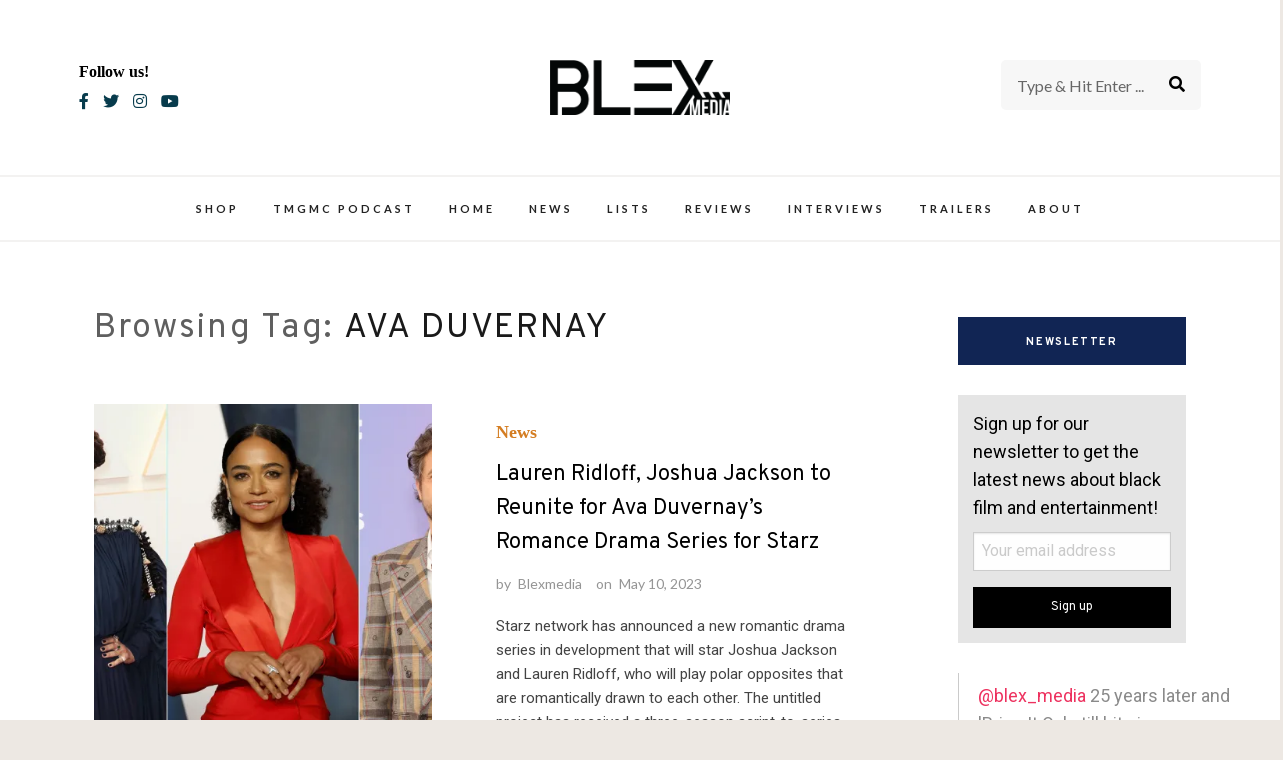

--- FILE ---
content_type: text/html; charset=utf-8
request_url: https://www.google.com/recaptcha/api2/anchor?ar=1&k=6LfGeikbAAAAAFDcidSafQ4euvKvu3N9kEFhL1fy&co=aHR0cHM6Ly9ibGV4bWVkaWEuY29tOjQ0Mw..&hl=en&v=PoyoqOPhxBO7pBk68S4YbpHZ&size=normal&anchor-ms=20000&execute-ms=30000&cb=z0czhdgkgr82
body_size: 49346
content:
<!DOCTYPE HTML><html dir="ltr" lang="en"><head><meta http-equiv="Content-Type" content="text/html; charset=UTF-8">
<meta http-equiv="X-UA-Compatible" content="IE=edge">
<title>reCAPTCHA</title>
<style type="text/css">
/* cyrillic-ext */
@font-face {
  font-family: 'Roboto';
  font-style: normal;
  font-weight: 400;
  font-stretch: 100%;
  src: url(//fonts.gstatic.com/s/roboto/v48/KFO7CnqEu92Fr1ME7kSn66aGLdTylUAMa3GUBHMdazTgWw.woff2) format('woff2');
  unicode-range: U+0460-052F, U+1C80-1C8A, U+20B4, U+2DE0-2DFF, U+A640-A69F, U+FE2E-FE2F;
}
/* cyrillic */
@font-face {
  font-family: 'Roboto';
  font-style: normal;
  font-weight: 400;
  font-stretch: 100%;
  src: url(//fonts.gstatic.com/s/roboto/v48/KFO7CnqEu92Fr1ME7kSn66aGLdTylUAMa3iUBHMdazTgWw.woff2) format('woff2');
  unicode-range: U+0301, U+0400-045F, U+0490-0491, U+04B0-04B1, U+2116;
}
/* greek-ext */
@font-face {
  font-family: 'Roboto';
  font-style: normal;
  font-weight: 400;
  font-stretch: 100%;
  src: url(//fonts.gstatic.com/s/roboto/v48/KFO7CnqEu92Fr1ME7kSn66aGLdTylUAMa3CUBHMdazTgWw.woff2) format('woff2');
  unicode-range: U+1F00-1FFF;
}
/* greek */
@font-face {
  font-family: 'Roboto';
  font-style: normal;
  font-weight: 400;
  font-stretch: 100%;
  src: url(//fonts.gstatic.com/s/roboto/v48/KFO7CnqEu92Fr1ME7kSn66aGLdTylUAMa3-UBHMdazTgWw.woff2) format('woff2');
  unicode-range: U+0370-0377, U+037A-037F, U+0384-038A, U+038C, U+038E-03A1, U+03A3-03FF;
}
/* math */
@font-face {
  font-family: 'Roboto';
  font-style: normal;
  font-weight: 400;
  font-stretch: 100%;
  src: url(//fonts.gstatic.com/s/roboto/v48/KFO7CnqEu92Fr1ME7kSn66aGLdTylUAMawCUBHMdazTgWw.woff2) format('woff2');
  unicode-range: U+0302-0303, U+0305, U+0307-0308, U+0310, U+0312, U+0315, U+031A, U+0326-0327, U+032C, U+032F-0330, U+0332-0333, U+0338, U+033A, U+0346, U+034D, U+0391-03A1, U+03A3-03A9, U+03B1-03C9, U+03D1, U+03D5-03D6, U+03F0-03F1, U+03F4-03F5, U+2016-2017, U+2034-2038, U+203C, U+2040, U+2043, U+2047, U+2050, U+2057, U+205F, U+2070-2071, U+2074-208E, U+2090-209C, U+20D0-20DC, U+20E1, U+20E5-20EF, U+2100-2112, U+2114-2115, U+2117-2121, U+2123-214F, U+2190, U+2192, U+2194-21AE, U+21B0-21E5, U+21F1-21F2, U+21F4-2211, U+2213-2214, U+2216-22FF, U+2308-230B, U+2310, U+2319, U+231C-2321, U+2336-237A, U+237C, U+2395, U+239B-23B7, U+23D0, U+23DC-23E1, U+2474-2475, U+25AF, U+25B3, U+25B7, U+25BD, U+25C1, U+25CA, U+25CC, U+25FB, U+266D-266F, U+27C0-27FF, U+2900-2AFF, U+2B0E-2B11, U+2B30-2B4C, U+2BFE, U+3030, U+FF5B, U+FF5D, U+1D400-1D7FF, U+1EE00-1EEFF;
}
/* symbols */
@font-face {
  font-family: 'Roboto';
  font-style: normal;
  font-weight: 400;
  font-stretch: 100%;
  src: url(//fonts.gstatic.com/s/roboto/v48/KFO7CnqEu92Fr1ME7kSn66aGLdTylUAMaxKUBHMdazTgWw.woff2) format('woff2');
  unicode-range: U+0001-000C, U+000E-001F, U+007F-009F, U+20DD-20E0, U+20E2-20E4, U+2150-218F, U+2190, U+2192, U+2194-2199, U+21AF, U+21E6-21F0, U+21F3, U+2218-2219, U+2299, U+22C4-22C6, U+2300-243F, U+2440-244A, U+2460-24FF, U+25A0-27BF, U+2800-28FF, U+2921-2922, U+2981, U+29BF, U+29EB, U+2B00-2BFF, U+4DC0-4DFF, U+FFF9-FFFB, U+10140-1018E, U+10190-1019C, U+101A0, U+101D0-101FD, U+102E0-102FB, U+10E60-10E7E, U+1D2C0-1D2D3, U+1D2E0-1D37F, U+1F000-1F0FF, U+1F100-1F1AD, U+1F1E6-1F1FF, U+1F30D-1F30F, U+1F315, U+1F31C, U+1F31E, U+1F320-1F32C, U+1F336, U+1F378, U+1F37D, U+1F382, U+1F393-1F39F, U+1F3A7-1F3A8, U+1F3AC-1F3AF, U+1F3C2, U+1F3C4-1F3C6, U+1F3CA-1F3CE, U+1F3D4-1F3E0, U+1F3ED, U+1F3F1-1F3F3, U+1F3F5-1F3F7, U+1F408, U+1F415, U+1F41F, U+1F426, U+1F43F, U+1F441-1F442, U+1F444, U+1F446-1F449, U+1F44C-1F44E, U+1F453, U+1F46A, U+1F47D, U+1F4A3, U+1F4B0, U+1F4B3, U+1F4B9, U+1F4BB, U+1F4BF, U+1F4C8-1F4CB, U+1F4D6, U+1F4DA, U+1F4DF, U+1F4E3-1F4E6, U+1F4EA-1F4ED, U+1F4F7, U+1F4F9-1F4FB, U+1F4FD-1F4FE, U+1F503, U+1F507-1F50B, U+1F50D, U+1F512-1F513, U+1F53E-1F54A, U+1F54F-1F5FA, U+1F610, U+1F650-1F67F, U+1F687, U+1F68D, U+1F691, U+1F694, U+1F698, U+1F6AD, U+1F6B2, U+1F6B9-1F6BA, U+1F6BC, U+1F6C6-1F6CF, U+1F6D3-1F6D7, U+1F6E0-1F6EA, U+1F6F0-1F6F3, U+1F6F7-1F6FC, U+1F700-1F7FF, U+1F800-1F80B, U+1F810-1F847, U+1F850-1F859, U+1F860-1F887, U+1F890-1F8AD, U+1F8B0-1F8BB, U+1F8C0-1F8C1, U+1F900-1F90B, U+1F93B, U+1F946, U+1F984, U+1F996, U+1F9E9, U+1FA00-1FA6F, U+1FA70-1FA7C, U+1FA80-1FA89, U+1FA8F-1FAC6, U+1FACE-1FADC, U+1FADF-1FAE9, U+1FAF0-1FAF8, U+1FB00-1FBFF;
}
/* vietnamese */
@font-face {
  font-family: 'Roboto';
  font-style: normal;
  font-weight: 400;
  font-stretch: 100%;
  src: url(//fonts.gstatic.com/s/roboto/v48/KFO7CnqEu92Fr1ME7kSn66aGLdTylUAMa3OUBHMdazTgWw.woff2) format('woff2');
  unicode-range: U+0102-0103, U+0110-0111, U+0128-0129, U+0168-0169, U+01A0-01A1, U+01AF-01B0, U+0300-0301, U+0303-0304, U+0308-0309, U+0323, U+0329, U+1EA0-1EF9, U+20AB;
}
/* latin-ext */
@font-face {
  font-family: 'Roboto';
  font-style: normal;
  font-weight: 400;
  font-stretch: 100%;
  src: url(//fonts.gstatic.com/s/roboto/v48/KFO7CnqEu92Fr1ME7kSn66aGLdTylUAMa3KUBHMdazTgWw.woff2) format('woff2');
  unicode-range: U+0100-02BA, U+02BD-02C5, U+02C7-02CC, U+02CE-02D7, U+02DD-02FF, U+0304, U+0308, U+0329, U+1D00-1DBF, U+1E00-1E9F, U+1EF2-1EFF, U+2020, U+20A0-20AB, U+20AD-20C0, U+2113, U+2C60-2C7F, U+A720-A7FF;
}
/* latin */
@font-face {
  font-family: 'Roboto';
  font-style: normal;
  font-weight: 400;
  font-stretch: 100%;
  src: url(//fonts.gstatic.com/s/roboto/v48/KFO7CnqEu92Fr1ME7kSn66aGLdTylUAMa3yUBHMdazQ.woff2) format('woff2');
  unicode-range: U+0000-00FF, U+0131, U+0152-0153, U+02BB-02BC, U+02C6, U+02DA, U+02DC, U+0304, U+0308, U+0329, U+2000-206F, U+20AC, U+2122, U+2191, U+2193, U+2212, U+2215, U+FEFF, U+FFFD;
}
/* cyrillic-ext */
@font-face {
  font-family: 'Roboto';
  font-style: normal;
  font-weight: 500;
  font-stretch: 100%;
  src: url(//fonts.gstatic.com/s/roboto/v48/KFO7CnqEu92Fr1ME7kSn66aGLdTylUAMa3GUBHMdazTgWw.woff2) format('woff2');
  unicode-range: U+0460-052F, U+1C80-1C8A, U+20B4, U+2DE0-2DFF, U+A640-A69F, U+FE2E-FE2F;
}
/* cyrillic */
@font-face {
  font-family: 'Roboto';
  font-style: normal;
  font-weight: 500;
  font-stretch: 100%;
  src: url(//fonts.gstatic.com/s/roboto/v48/KFO7CnqEu92Fr1ME7kSn66aGLdTylUAMa3iUBHMdazTgWw.woff2) format('woff2');
  unicode-range: U+0301, U+0400-045F, U+0490-0491, U+04B0-04B1, U+2116;
}
/* greek-ext */
@font-face {
  font-family: 'Roboto';
  font-style: normal;
  font-weight: 500;
  font-stretch: 100%;
  src: url(//fonts.gstatic.com/s/roboto/v48/KFO7CnqEu92Fr1ME7kSn66aGLdTylUAMa3CUBHMdazTgWw.woff2) format('woff2');
  unicode-range: U+1F00-1FFF;
}
/* greek */
@font-face {
  font-family: 'Roboto';
  font-style: normal;
  font-weight: 500;
  font-stretch: 100%;
  src: url(//fonts.gstatic.com/s/roboto/v48/KFO7CnqEu92Fr1ME7kSn66aGLdTylUAMa3-UBHMdazTgWw.woff2) format('woff2');
  unicode-range: U+0370-0377, U+037A-037F, U+0384-038A, U+038C, U+038E-03A1, U+03A3-03FF;
}
/* math */
@font-face {
  font-family: 'Roboto';
  font-style: normal;
  font-weight: 500;
  font-stretch: 100%;
  src: url(//fonts.gstatic.com/s/roboto/v48/KFO7CnqEu92Fr1ME7kSn66aGLdTylUAMawCUBHMdazTgWw.woff2) format('woff2');
  unicode-range: U+0302-0303, U+0305, U+0307-0308, U+0310, U+0312, U+0315, U+031A, U+0326-0327, U+032C, U+032F-0330, U+0332-0333, U+0338, U+033A, U+0346, U+034D, U+0391-03A1, U+03A3-03A9, U+03B1-03C9, U+03D1, U+03D5-03D6, U+03F0-03F1, U+03F4-03F5, U+2016-2017, U+2034-2038, U+203C, U+2040, U+2043, U+2047, U+2050, U+2057, U+205F, U+2070-2071, U+2074-208E, U+2090-209C, U+20D0-20DC, U+20E1, U+20E5-20EF, U+2100-2112, U+2114-2115, U+2117-2121, U+2123-214F, U+2190, U+2192, U+2194-21AE, U+21B0-21E5, U+21F1-21F2, U+21F4-2211, U+2213-2214, U+2216-22FF, U+2308-230B, U+2310, U+2319, U+231C-2321, U+2336-237A, U+237C, U+2395, U+239B-23B7, U+23D0, U+23DC-23E1, U+2474-2475, U+25AF, U+25B3, U+25B7, U+25BD, U+25C1, U+25CA, U+25CC, U+25FB, U+266D-266F, U+27C0-27FF, U+2900-2AFF, U+2B0E-2B11, U+2B30-2B4C, U+2BFE, U+3030, U+FF5B, U+FF5D, U+1D400-1D7FF, U+1EE00-1EEFF;
}
/* symbols */
@font-face {
  font-family: 'Roboto';
  font-style: normal;
  font-weight: 500;
  font-stretch: 100%;
  src: url(//fonts.gstatic.com/s/roboto/v48/KFO7CnqEu92Fr1ME7kSn66aGLdTylUAMaxKUBHMdazTgWw.woff2) format('woff2');
  unicode-range: U+0001-000C, U+000E-001F, U+007F-009F, U+20DD-20E0, U+20E2-20E4, U+2150-218F, U+2190, U+2192, U+2194-2199, U+21AF, U+21E6-21F0, U+21F3, U+2218-2219, U+2299, U+22C4-22C6, U+2300-243F, U+2440-244A, U+2460-24FF, U+25A0-27BF, U+2800-28FF, U+2921-2922, U+2981, U+29BF, U+29EB, U+2B00-2BFF, U+4DC0-4DFF, U+FFF9-FFFB, U+10140-1018E, U+10190-1019C, U+101A0, U+101D0-101FD, U+102E0-102FB, U+10E60-10E7E, U+1D2C0-1D2D3, U+1D2E0-1D37F, U+1F000-1F0FF, U+1F100-1F1AD, U+1F1E6-1F1FF, U+1F30D-1F30F, U+1F315, U+1F31C, U+1F31E, U+1F320-1F32C, U+1F336, U+1F378, U+1F37D, U+1F382, U+1F393-1F39F, U+1F3A7-1F3A8, U+1F3AC-1F3AF, U+1F3C2, U+1F3C4-1F3C6, U+1F3CA-1F3CE, U+1F3D4-1F3E0, U+1F3ED, U+1F3F1-1F3F3, U+1F3F5-1F3F7, U+1F408, U+1F415, U+1F41F, U+1F426, U+1F43F, U+1F441-1F442, U+1F444, U+1F446-1F449, U+1F44C-1F44E, U+1F453, U+1F46A, U+1F47D, U+1F4A3, U+1F4B0, U+1F4B3, U+1F4B9, U+1F4BB, U+1F4BF, U+1F4C8-1F4CB, U+1F4D6, U+1F4DA, U+1F4DF, U+1F4E3-1F4E6, U+1F4EA-1F4ED, U+1F4F7, U+1F4F9-1F4FB, U+1F4FD-1F4FE, U+1F503, U+1F507-1F50B, U+1F50D, U+1F512-1F513, U+1F53E-1F54A, U+1F54F-1F5FA, U+1F610, U+1F650-1F67F, U+1F687, U+1F68D, U+1F691, U+1F694, U+1F698, U+1F6AD, U+1F6B2, U+1F6B9-1F6BA, U+1F6BC, U+1F6C6-1F6CF, U+1F6D3-1F6D7, U+1F6E0-1F6EA, U+1F6F0-1F6F3, U+1F6F7-1F6FC, U+1F700-1F7FF, U+1F800-1F80B, U+1F810-1F847, U+1F850-1F859, U+1F860-1F887, U+1F890-1F8AD, U+1F8B0-1F8BB, U+1F8C0-1F8C1, U+1F900-1F90B, U+1F93B, U+1F946, U+1F984, U+1F996, U+1F9E9, U+1FA00-1FA6F, U+1FA70-1FA7C, U+1FA80-1FA89, U+1FA8F-1FAC6, U+1FACE-1FADC, U+1FADF-1FAE9, U+1FAF0-1FAF8, U+1FB00-1FBFF;
}
/* vietnamese */
@font-face {
  font-family: 'Roboto';
  font-style: normal;
  font-weight: 500;
  font-stretch: 100%;
  src: url(//fonts.gstatic.com/s/roboto/v48/KFO7CnqEu92Fr1ME7kSn66aGLdTylUAMa3OUBHMdazTgWw.woff2) format('woff2');
  unicode-range: U+0102-0103, U+0110-0111, U+0128-0129, U+0168-0169, U+01A0-01A1, U+01AF-01B0, U+0300-0301, U+0303-0304, U+0308-0309, U+0323, U+0329, U+1EA0-1EF9, U+20AB;
}
/* latin-ext */
@font-face {
  font-family: 'Roboto';
  font-style: normal;
  font-weight: 500;
  font-stretch: 100%;
  src: url(//fonts.gstatic.com/s/roboto/v48/KFO7CnqEu92Fr1ME7kSn66aGLdTylUAMa3KUBHMdazTgWw.woff2) format('woff2');
  unicode-range: U+0100-02BA, U+02BD-02C5, U+02C7-02CC, U+02CE-02D7, U+02DD-02FF, U+0304, U+0308, U+0329, U+1D00-1DBF, U+1E00-1E9F, U+1EF2-1EFF, U+2020, U+20A0-20AB, U+20AD-20C0, U+2113, U+2C60-2C7F, U+A720-A7FF;
}
/* latin */
@font-face {
  font-family: 'Roboto';
  font-style: normal;
  font-weight: 500;
  font-stretch: 100%;
  src: url(//fonts.gstatic.com/s/roboto/v48/KFO7CnqEu92Fr1ME7kSn66aGLdTylUAMa3yUBHMdazQ.woff2) format('woff2');
  unicode-range: U+0000-00FF, U+0131, U+0152-0153, U+02BB-02BC, U+02C6, U+02DA, U+02DC, U+0304, U+0308, U+0329, U+2000-206F, U+20AC, U+2122, U+2191, U+2193, U+2212, U+2215, U+FEFF, U+FFFD;
}
/* cyrillic-ext */
@font-face {
  font-family: 'Roboto';
  font-style: normal;
  font-weight: 900;
  font-stretch: 100%;
  src: url(//fonts.gstatic.com/s/roboto/v48/KFO7CnqEu92Fr1ME7kSn66aGLdTylUAMa3GUBHMdazTgWw.woff2) format('woff2');
  unicode-range: U+0460-052F, U+1C80-1C8A, U+20B4, U+2DE0-2DFF, U+A640-A69F, U+FE2E-FE2F;
}
/* cyrillic */
@font-face {
  font-family: 'Roboto';
  font-style: normal;
  font-weight: 900;
  font-stretch: 100%;
  src: url(//fonts.gstatic.com/s/roboto/v48/KFO7CnqEu92Fr1ME7kSn66aGLdTylUAMa3iUBHMdazTgWw.woff2) format('woff2');
  unicode-range: U+0301, U+0400-045F, U+0490-0491, U+04B0-04B1, U+2116;
}
/* greek-ext */
@font-face {
  font-family: 'Roboto';
  font-style: normal;
  font-weight: 900;
  font-stretch: 100%;
  src: url(//fonts.gstatic.com/s/roboto/v48/KFO7CnqEu92Fr1ME7kSn66aGLdTylUAMa3CUBHMdazTgWw.woff2) format('woff2');
  unicode-range: U+1F00-1FFF;
}
/* greek */
@font-face {
  font-family: 'Roboto';
  font-style: normal;
  font-weight: 900;
  font-stretch: 100%;
  src: url(//fonts.gstatic.com/s/roboto/v48/KFO7CnqEu92Fr1ME7kSn66aGLdTylUAMa3-UBHMdazTgWw.woff2) format('woff2');
  unicode-range: U+0370-0377, U+037A-037F, U+0384-038A, U+038C, U+038E-03A1, U+03A3-03FF;
}
/* math */
@font-face {
  font-family: 'Roboto';
  font-style: normal;
  font-weight: 900;
  font-stretch: 100%;
  src: url(//fonts.gstatic.com/s/roboto/v48/KFO7CnqEu92Fr1ME7kSn66aGLdTylUAMawCUBHMdazTgWw.woff2) format('woff2');
  unicode-range: U+0302-0303, U+0305, U+0307-0308, U+0310, U+0312, U+0315, U+031A, U+0326-0327, U+032C, U+032F-0330, U+0332-0333, U+0338, U+033A, U+0346, U+034D, U+0391-03A1, U+03A3-03A9, U+03B1-03C9, U+03D1, U+03D5-03D6, U+03F0-03F1, U+03F4-03F5, U+2016-2017, U+2034-2038, U+203C, U+2040, U+2043, U+2047, U+2050, U+2057, U+205F, U+2070-2071, U+2074-208E, U+2090-209C, U+20D0-20DC, U+20E1, U+20E5-20EF, U+2100-2112, U+2114-2115, U+2117-2121, U+2123-214F, U+2190, U+2192, U+2194-21AE, U+21B0-21E5, U+21F1-21F2, U+21F4-2211, U+2213-2214, U+2216-22FF, U+2308-230B, U+2310, U+2319, U+231C-2321, U+2336-237A, U+237C, U+2395, U+239B-23B7, U+23D0, U+23DC-23E1, U+2474-2475, U+25AF, U+25B3, U+25B7, U+25BD, U+25C1, U+25CA, U+25CC, U+25FB, U+266D-266F, U+27C0-27FF, U+2900-2AFF, U+2B0E-2B11, U+2B30-2B4C, U+2BFE, U+3030, U+FF5B, U+FF5D, U+1D400-1D7FF, U+1EE00-1EEFF;
}
/* symbols */
@font-face {
  font-family: 'Roboto';
  font-style: normal;
  font-weight: 900;
  font-stretch: 100%;
  src: url(//fonts.gstatic.com/s/roboto/v48/KFO7CnqEu92Fr1ME7kSn66aGLdTylUAMaxKUBHMdazTgWw.woff2) format('woff2');
  unicode-range: U+0001-000C, U+000E-001F, U+007F-009F, U+20DD-20E0, U+20E2-20E4, U+2150-218F, U+2190, U+2192, U+2194-2199, U+21AF, U+21E6-21F0, U+21F3, U+2218-2219, U+2299, U+22C4-22C6, U+2300-243F, U+2440-244A, U+2460-24FF, U+25A0-27BF, U+2800-28FF, U+2921-2922, U+2981, U+29BF, U+29EB, U+2B00-2BFF, U+4DC0-4DFF, U+FFF9-FFFB, U+10140-1018E, U+10190-1019C, U+101A0, U+101D0-101FD, U+102E0-102FB, U+10E60-10E7E, U+1D2C0-1D2D3, U+1D2E0-1D37F, U+1F000-1F0FF, U+1F100-1F1AD, U+1F1E6-1F1FF, U+1F30D-1F30F, U+1F315, U+1F31C, U+1F31E, U+1F320-1F32C, U+1F336, U+1F378, U+1F37D, U+1F382, U+1F393-1F39F, U+1F3A7-1F3A8, U+1F3AC-1F3AF, U+1F3C2, U+1F3C4-1F3C6, U+1F3CA-1F3CE, U+1F3D4-1F3E0, U+1F3ED, U+1F3F1-1F3F3, U+1F3F5-1F3F7, U+1F408, U+1F415, U+1F41F, U+1F426, U+1F43F, U+1F441-1F442, U+1F444, U+1F446-1F449, U+1F44C-1F44E, U+1F453, U+1F46A, U+1F47D, U+1F4A3, U+1F4B0, U+1F4B3, U+1F4B9, U+1F4BB, U+1F4BF, U+1F4C8-1F4CB, U+1F4D6, U+1F4DA, U+1F4DF, U+1F4E3-1F4E6, U+1F4EA-1F4ED, U+1F4F7, U+1F4F9-1F4FB, U+1F4FD-1F4FE, U+1F503, U+1F507-1F50B, U+1F50D, U+1F512-1F513, U+1F53E-1F54A, U+1F54F-1F5FA, U+1F610, U+1F650-1F67F, U+1F687, U+1F68D, U+1F691, U+1F694, U+1F698, U+1F6AD, U+1F6B2, U+1F6B9-1F6BA, U+1F6BC, U+1F6C6-1F6CF, U+1F6D3-1F6D7, U+1F6E0-1F6EA, U+1F6F0-1F6F3, U+1F6F7-1F6FC, U+1F700-1F7FF, U+1F800-1F80B, U+1F810-1F847, U+1F850-1F859, U+1F860-1F887, U+1F890-1F8AD, U+1F8B0-1F8BB, U+1F8C0-1F8C1, U+1F900-1F90B, U+1F93B, U+1F946, U+1F984, U+1F996, U+1F9E9, U+1FA00-1FA6F, U+1FA70-1FA7C, U+1FA80-1FA89, U+1FA8F-1FAC6, U+1FACE-1FADC, U+1FADF-1FAE9, U+1FAF0-1FAF8, U+1FB00-1FBFF;
}
/* vietnamese */
@font-face {
  font-family: 'Roboto';
  font-style: normal;
  font-weight: 900;
  font-stretch: 100%;
  src: url(//fonts.gstatic.com/s/roboto/v48/KFO7CnqEu92Fr1ME7kSn66aGLdTylUAMa3OUBHMdazTgWw.woff2) format('woff2');
  unicode-range: U+0102-0103, U+0110-0111, U+0128-0129, U+0168-0169, U+01A0-01A1, U+01AF-01B0, U+0300-0301, U+0303-0304, U+0308-0309, U+0323, U+0329, U+1EA0-1EF9, U+20AB;
}
/* latin-ext */
@font-face {
  font-family: 'Roboto';
  font-style: normal;
  font-weight: 900;
  font-stretch: 100%;
  src: url(//fonts.gstatic.com/s/roboto/v48/KFO7CnqEu92Fr1ME7kSn66aGLdTylUAMa3KUBHMdazTgWw.woff2) format('woff2');
  unicode-range: U+0100-02BA, U+02BD-02C5, U+02C7-02CC, U+02CE-02D7, U+02DD-02FF, U+0304, U+0308, U+0329, U+1D00-1DBF, U+1E00-1E9F, U+1EF2-1EFF, U+2020, U+20A0-20AB, U+20AD-20C0, U+2113, U+2C60-2C7F, U+A720-A7FF;
}
/* latin */
@font-face {
  font-family: 'Roboto';
  font-style: normal;
  font-weight: 900;
  font-stretch: 100%;
  src: url(//fonts.gstatic.com/s/roboto/v48/KFO7CnqEu92Fr1ME7kSn66aGLdTylUAMa3yUBHMdazQ.woff2) format('woff2');
  unicode-range: U+0000-00FF, U+0131, U+0152-0153, U+02BB-02BC, U+02C6, U+02DA, U+02DC, U+0304, U+0308, U+0329, U+2000-206F, U+20AC, U+2122, U+2191, U+2193, U+2212, U+2215, U+FEFF, U+FFFD;
}

</style>
<link rel="stylesheet" type="text/css" href="https://www.gstatic.com/recaptcha/releases/PoyoqOPhxBO7pBk68S4YbpHZ/styles__ltr.css">
<script nonce="EL0kaKZyBEoYQpuMX5Ltbg" type="text/javascript">window['__recaptcha_api'] = 'https://www.google.com/recaptcha/api2/';</script>
<script type="text/javascript" src="https://www.gstatic.com/recaptcha/releases/PoyoqOPhxBO7pBk68S4YbpHZ/recaptcha__en.js" nonce="EL0kaKZyBEoYQpuMX5Ltbg">
      
    </script></head>
<body><div id="rc-anchor-alert" class="rc-anchor-alert"></div>
<input type="hidden" id="recaptcha-token" value="[base64]">
<script type="text/javascript" nonce="EL0kaKZyBEoYQpuMX5Ltbg">
      recaptcha.anchor.Main.init("[\x22ainput\x22,[\x22bgdata\x22,\x22\x22,\[base64]/[base64]/MjU1Ong/[base64]/[base64]/[base64]/[base64]/[base64]/[base64]/[base64]/[base64]/[base64]/[base64]/[base64]/[base64]/[base64]/[base64]/[base64]\\u003d\x22,\[base64]\\u003d\\u003d\x22,\x22w5Epw6xkw6LCocOBwq85w7TCkcKHwrfDq8K7EMOjw7oTQXdMVsKpakPCvmzCtCLDl8KwcVAxwqt1w58Tw73CtBBfw6XCn8K2wrctIsOzwq/[base64]/DvFosw6Fzdw9yeR5Qw4ZGWA9ow6DDoydMMcOne8KnBTt7LBLDjcKOwrhDwqXDr34QwofCgjZ7K8K/VsKwUWrCqGPDh8KNAcKLwovDo8OGD8KYcMKvOxcyw7N8wp/CmTpBV8OuwrA8wonCp8KMHxHDj8OUwrlOO2TClAFHwrbDkV7DusOkKsOIZ8OffMOlLiHDkWIhCcKnUcODwqrDjXpnLMONwrNSBgzChMOxwpbDk8OOPFFjwqDCuk/Dtjo9w5Ykw7JXwqnCkhwew54OwpNdw6TCjsKGwrtdGypkIH0SP2TCt2rCisOEwqBAw6BVBcO5wr1/SANyw4EKw6jDn8K2wpRQNGLDr8KSH8ObY8KBw5rCmMO5IkXDtS0IKsKFbsOlwozCuncmBjgqOcOvR8KtJcKswptmwovCqsKRIQLCtMKXwotCwqgLw7rCrWoIw7s/[base64]/DnsOQw63DgcKacsO9FcO/w65Uwo0WJ0JXa8O6AcOHwpsueU5sA0Y/asKaH2l0bSbDh8KDwrMwwo4KAT3DvMOKdcOZFMKpw5nDkcKPHCJ4w7TCuzNWwo1PNMK8TsKgwo7CjGPCv8OKZ8K6wqFPXR/Ds8OKw5x/[base64]/DszfCqyoSYMKAw7d+CmwcMcOAMcK3KxjDoyDChzURw5TCrFBYw4TDrVEgw4XDpTwceSBmEnbChMKxDRFaasK5UywrwrN6BAACQHVRH2EIwrPDg8Ksw5XDqEvDrDJbwo4Nw6DCjWfCk8Ouw4geWyY4NsOAw67CnV9zw5/[base64]/wqBma8K2bXRTdkt/wpXDqsOhBcK2w63DgGRTFF7DnGJbwq8zw5PDkGMdDTBrw5zCsWE8KGU3HMKgQMO9w4lmwpPDsgjCo35Dw73CmjNyw6/DmwcKOcKKwp1mw6nCnsKSw6zCgMKdBsOZw4jDjWAew59Jw6BHDsKZaMKBwp4xE8OWwoQgw4kmR8OPw6UhGDPDsMOPwpAmwoMRfsKiZcO0wpXCjsO+ZRB9fg/CvQLCnwTDucKRfsOLwrrCn8ORPgwpID3CuiwzIzlWI8KYw7gWwroVWkUmFMO0wocAYcO1wrlnYMOPw7ofw5vCpg3CnChyO8KswqjCvcKWw7PDi8OJw4jDl8Kww53CqcKbw45lw6hjIsOfRMKsw6J/w7PCmg1fAV83AMOeNxBdT8KvDwzDhTZHVn0Rwq/CtMOIw4XCncKhQ8ODesKvW3Buw5pQwojCq2pjScKkW3fDllTCqcKIAULCjsKmBMOTdClXEsOEB8OpFFPDtAtlwoodwoIHRcOKw7TCs8K2wqrCnMOlw7cswrRiw7TCo27Cv8OUwrDCtDHChsOOwoYOVsKLGR3CnsO5NsKdVcKJwqTCpzjCgsKsSsK/IX4Hw4XDm8K7w7QzLsKew73CuzjDq8KkFsKvw6Ffw4LCgcOnwqTCtg8Sw6Y3w77DgcOIAsOsw6LCq8KoZsOPFidbw55rwrl1wpzCixjCgcOyDTM+w5XDq8KPfxs/w7jCocO0w5gJwr3DjcO0w5PDtU9ITWDCijkGwp/DlMOcNBTCjcO8YMKfPMOUwpjDrRAwwrbCsQgGEETCh8OEc3wXSTRZw415w6NzFsKiZMKjUwtXBgbDlMKKZTEHw54Qw41MLcOSaHEZwrvDjR5iw4vCu1hawpHCpsKvOhBWFUxBLkcIw5/DssKkwrIbw67DqVTDkcO/B8KYMw3Dp8KOYMOOwqnCoR3Co8O2CcKtQEfChzzDpsOcByrCsgnDlsK7dcOqBXshXFhhYl3CkMKJw60CwoBQHlJBw5fCgcK0w4jDjcKWw7fDlS9nCcKQPwvDvCVAwoXCvcOsV8KHwpfDkQ/Dg8KpwpFnO8KzwqbCssO+TRVPYMKOw4/DoWAafB9swo3DjsK4w7U6Rx/CoMK3w6nDhsK3w7XChC4fw4how6vDuCvDs8O5alxKODBBw6tfdMKHw5V6TlfDo8KKw5rDvVArF8OyJ8KCw4gjw6dsH8KPPGjDvQQtVcOlw5JlwrMTdHN8wpsVbk/Cqh/DmcKAw5NKE8KkcnrDpsOpw6jCsy7Cn8OLw7LCm8OcbsO5fGnCqcKiw7PChQUpYGTDs0DDrD/[base64]/DrRgTAMKaK2rCr8KPw6JpwowTw4g8w5nDvMOIw4jDggbDh1EcCcO0TlB0SXTDulhtwqjCoyLCjcKVDB8Kw7Y+A29cw5zCqsOCekrCn2EtUMKrCMKzCcKIRsO/wpVQwpnCgSJXEFfDhV3DrkDDh3xMWsO/w6xYMMKMJ3gPw4zDr8OkIgZSLsOie8KbwrbDsXzCkzgfaXV9wpfDhkPDt13Dq0hbPTp1w63Ct2/[base64]/w4bCmxA/cCJRDsKcw75OCsORwrbCqMKGwonCjUAAw5YvWmRcI8OUw73CjXkTbcKewr/Dl1ZcLT3CmQ4QGcOhVMKiFBfDusK+MMK1wrgaw4fDijvDjlFTOiseGCLDp8KtFUvDtMOlMsOOBzh2bsKbw4RXbMKsw4p9w7vCgz3Ch8KAambDgjHDsEDDnMK7w5p1ecOTwpHDq8OWE8Oww4zChcOew7cDwq3Dl8O0Zz8ew7XDr1sydQ/DlMOjAMKkGS02HcKSU8KTFVgow6hQOiTDiEjDvVPCjcKpIcO4NMK3w6lgTW5nw4dYFsOdLQw/[base64]/dkLDmMKQwpQKw5g6fhEHG8KSHcKZw5/CvsO3w5HCm8OXw5HCrV7CtsKkw6ZnQw/DlmnDosKiesKVwr/DkyNiw4PDlxozwq7DnUjDpiYaf8OGw5Ebw6pRwoDCosOXw77Dpmt0L3vDpMOqT293UsKWw4c7KW/[base64]/IgDCgilIw7XCjTY0w57CkA7DpXdRwoJHVQknwp5Fw7x7Q3PDsX9+J8Osw5AOwqnDtsKgGMOnR8Kkw6zDr8OuakBow5bDjcKJw6tHw5nCqznCo8OTw5ZYwrxaw5fDsMO/w7AkCDHCmiI5wo0Cw7fDq8OwwqwPHl1KwoRzw5TDhQ/CqMOMw609wr5WwrQDZ8OywrjCqXxAwq4RHkM/w6jDqQ/CqyIzw4UZw4jCol3CgEXDv8OCw68GIMOAw5PCnykFAsOPw6I0w7BBUcKJacO0w79KcT8ywoc3woQyFAFUw64kw697wrYNw5orBR0VGBxIwoxcW05jZcOOQHDCmkNXDBxww41COsOiRmPDsGnDkEdtME/Dq8Kdw6pOMHXCsXjDm2rDksOLEsOPecOwwopXLsK5X8OQw6QHwpjCkRAlwpheLcOawpvCgsOHe8O1JsK1ThbDucKTZ8Olw6FZw7lqKlkBf8Kewp3ChEXCqXrDtxjCj8Ojw61Sw7FpwoDCslRNImZow7lJSRbCozMQUR/CiBbCsGJUBxwAB1HCpsOjH8OAbsOtw6fCmRbDvMK0OMOvw4hQe8OTenTCs8KIN0s8KcOJJhPDp8O0d2zCh8Kdw5/DtsO5DcKDH8KYXUd8Rz7Dm8KSZS7CkMKwwrnCtMOTUT3CggQUBcKoMkzCpMO8w40gMMKXw7VsEMKkKcK6w7jDnMKQwrXCqcOzw6QGccOXwrZiOnUFwrDCpMO/[base64]/[base64]/CvDR+wrTClMOKNcKiwpFHwot2DcOPwphaen7DusOYwqxdCcK3DSHCscOzeSMxU18YXEjCp2FHHG3Dm8KxDEYkbcOtVMOyw6DChW/DscKQw4gaw5vCgBHCo8K3S0PCjMOBG8KEDmTDtzzDmVY/wodSw48fwr3Cq33DtMKMAGPCucODGBDDqRPDth4Bw67Dh1xjwokXwrLCvRgqw4U5csKQWcKHwqrDlmYxw5/[base64]/DpMKKJzwDGVrDhTLDn8OnQ2wLTMKhf8Oew73DhMOSFcK/w4gHRsK8w7lZUcOvw5fDigtWwozDsMK6b8Oiw7F2wqBVw5bDn8OhYcKKwqpqw53DssOaL3/[base64]/Clwo5wpfClsOaw4QRwqbDrikVw6bDucKhOcO7GEorDWcnw67DlSnDt19cfhLDl8OOT8Kew5gtwp9ZJcKLw6bDkRjDjyB4w5I3X8OLWsOsw7vCj1d0wpp4exPDrsKuw67Chh3DvsO1wr4Jw6MNJnTCi2MDKnbCuEjCl8KSKMO6K8KVwrzCpsO/wppzbsONwpxSUmfDgMK9fCPCsTlKKULClcOFw6fCtcKOwqFwwo/DqcKcw7ZQw71jw5Y0w7nCjw9Ow44Zwpc3w5ATP8KyeMKWRcKFw48hN8Ktwrw/[base64]/QcK3w5fCvERLa8O8wpU3AMKZZX7CrsOaw53Ck8OIwrF1D309Py0aeS1BCsOOw58YCiPClsOTDsKpwrlTJQrDklbDjQDCk8Owwo7CgUA/VFYnw7RmLC7CiQV5wqc7GMKrw7LDnEvCo8Kiw5ZlwrzDqsKuTcK1ekTCjcO4wozDqMOuTcOzwqfCnMKiw5sKwos4wpNBwoPCkcKGw7UnwqHDj8Kpw6jDkBx8EMONeMOeGDLDhTI8wpbCkHZ6wrXDryVzw4Q9wqLCrFvDvXYAU8KPwqd3NcO6LsKgGsKtwpgow5/CrTrCh8KaIUImAHXDjEXCrShbwqphUMOUG2VZYsOywrTCtH9dwqI2w6PCnxltw6nDlXALUDbCsMO2woQyfMOiw6DCjsKdw6p/cQjCtSVMQGs5JsKhCldFAFzCqMOZFTV2ew9Cwp/CjMKswozCvsOGJ1hNM8KmwqoIwqAtw5nDrcKqCCzDmBQpf8OtAWPCvcK8DkXDucODB8Ouw7tCwp7ChRXDpmLDhAfCrkLDgGLCo8K1bRkEw6MpwrMaP8OFcsKqBX5nOiLDmDnDj0zCk0bCvWfClcKvwpNMw6TCu8KrHA/DvhbCs8ODKzrChRnDk8Krw7VHJcKYH05nw47CjWnDkSPDrcKxasOawqnDviYpQXnDhirDhX7DkHYAYBDCmMOpwoIxw5XDosKxTR7CvDl7M2rDlMONwoPDhlfDosO3NCXDrcOgKVBBwpZMw7nDmcK8aFvDqMOLChAmecKeICvDvEPDsMO0PUjCmhMUJMK/[base64]/[base64]/[base64]/bhlLwpw8a8KWw4nCsFDDjcKoSVfDlcKbw5nCscONw5s/[base64]/Clm1dbsOiwohpKsONwpJFw6HCtcKADTzCucKgWx7DkS0Vw54KTsKHa8OaNcK0wqoWw4jCsmJ7w4g6w5suw74owqRua8K9HX1Swr1uwoR+Cg7CrsOaw6vCnSMZw6JGUMOBw5PDgcKDdy42w5TCkVnCqAzDvcKrQzw6wrLCiWJDwrnCiRV/UlTDksOhwphRwrvChcOKwpcBwpRHJcOxw5fDiVXCgsOZwrTDvcOKwrVZw5Q1Bj/DrypnwpI+wo1sCQ3DgyApIMO2cRE5ewPDnMOPwp3ClHvCqMO3w79HMsKGCcKOwqpKw5zDqsKEVMKJw4UOw6Mfw5ZbWEzDpQVmwpFTw5kLwqzCqcOgK8Onw4LDkTQLwrNmRsO/[base64]/CrRw5YsOew7DCnsK0JEJ7wqo3w73DthQZIWjCiDsjwpxDwp9vW3UfEsKtwrHCt8Knw4BNw4TCsMKdMSTCv8O6wrdcwrHCuVTCrcKbNSPCm8KAw51Rw4kdwo3DrsKRwoIZw4/Dqk3DvMK0wpZuNyvDqsKbY1/Dp10zSlzCt8OzdsOlb8OLw65RWcKzw6dwQUl5GC/[base64]/AzsMwpc3wo/[base64]/DhkBzEw7Du8OTEcOxGGAEVsOyGkrDpcOVBMKwwprCkcOtO8Oaw7/DnmPDhiTDqxjDu8OLw7XDvsKGEVEBHXdEOhLCusOCwqPCjsKnwqjDrcOeZcK3CDF/Am8two8sJMODdyHCsMKEwosdwpzCuFogw5LCscKLw47DlwDCisO2wrDDt8KswrMTwoE9NsOcw43CjcKVFcOZGsOMw63CssOWMn/CphLDjhrCuMOPw7YkW1dDD8OMwoMOK8KQwpjCicOBJhDDqMOPXcOjwo/CmsK/RsKLGTYiXQjCr8OHHcK/[base64]/DgsO6FsODMmMewoo6wpHDvHjCoUE5PsKaLjrCn34JwogYLWDCui/DtFLDlj7DpcODw7HCmsOqwoDCuH3DvnDDicO9wplxFMKNw7A3w4LCjkt6wqJVNDjDoULDicKHwqEIA2bCqAnDmMKbTlHDuVcGD1IjwpMfEsKZw77DvcOkScKsJBdYST05w4Vuw7vCsMOkI3tcXMK1w6Muw65eSEoIBmrDosKSTCgwdR/Dm8O2w4HDnArCkMOxZzx4BhfCr8OWKBnCpMOlw4/DjjbDpC80TsKRw4hxw6vDtiw9wonDvlVvc8Ojw5lkw4N2w6NnEcKWbcKdWsK+TsKSwp8pwqMFw7QIZ8ObMMK4CcOKw6XCqMKuwoXDuC9Xw7/Crh02BcOeSMK8fMK0esOAJw1bcMOhw43DicOjwr3CucK3W3VEXMKkRHF7wrnDtsKjwo/CqcKiQ8O7ShpaYBc0N0dvSsOcYMK6wobCksKkwo0kw63ChsOIw7V7bcOQT8OVXsO8w5Bgw6PClcOjwpvCscOmw6IaBWHDuVDCm8OiClzCscKqwojDixrDnRfClsO7wpokBcOfXsKiw5/[base64]/[base64]/[base64]/[base64]/[base64]/ChQALX8OkC1TCg8KoGHrCgcOkPBgOwr9rw4QwIMKyw7rChMKtOcOVUQQewrbDv8O5w64BGMKJwpc9w7HDnj8hQ8OddyfDjcOvawzDvWrCrkHDuMKcwpHCnMKZNxbCj8OzFCkawqQhDRhQw7EeeHbCgAbDpAUhL8O1UsKKw6jDlHjDucOLwo3Dp1nDry/DjnPCk8KMw7xfw48ZG0M5MsK3wovCmW/Ci8OkwovCszB3RxVOSDrDnhdsw4DDvAhtwoBMBwfCm8Oyw4TDlcOnU1HDuxLCgMKpLcOtG08cwqrDtMO+w5zCtDUSK8OpDsO8w4HCg0rCjmrDqUnCryfClnx4N8Omb2UgZCoOwocfJsOew5N9F8KubRBlc2zDhFnCgcK9Nw/CjwQHJcK+K2zDs8KdKnXCt8OMTMODMSMFw7DDrMOSfTTDvsOadlzDi2trwoYbwrQxw4dZw58Tw4w9fUnCpEDDl8OqByswEhnCtsKYwpEqcXfCtMO/[base64]/CuS5XwownECNxHkNmw5w/S8KRwpzDgEfCvcKlUWXCmyDCpxbDgEl8QRw8HjpywrNeDcOjccOPw7oGf23CjMKKw6DDgxnDq8OJRw5fORLDr8KIwoIHw7opwpHDr2dMfMKFE8KHcErCsXQ7wrnDkMOxwpkgwrhDSsOsw5FGwpU3wp8DVsKQw7HDucKEJ8O2CkXClzh8wobCsR/Dr8KIw6oWHsOcw7PCnA8EIVvDtGdpE1bCnmprw5rCs8OUw5JkUhs5B8Oiwq7Cg8OISsO3w7wJwqkSUsKvw7wnfcOrKmYAdnZnwp3DrMO0woHDoMKhKDoFw7QWTMKMMivCrUbDpsK3wpwBVmoYw4s9w4RNOcK6OMOvw4h+cyhlWRbCt8OVWsOta8KtEsKlw6I/wq1XwpnClcK7wqkzImnCo8KSw5ELO0TCtMKdw4zCk8OYwrE4wqNQB3PDny/DtB7Cl8OAwozCiTEEK8KYwq7DkSU6D2bDgj0jwqg7VcKcXgIMZH3CsnAHw4cewrPDqDjChgJMwqEBJm3ClyTDkcOjwr5ENnzDjcKYw7bCksO3w49nZMONcHXDuMOUGThLw5Y/cBtCa8OBBsKKNGvDuhs4HEPCimhsw6FZOGjDusOlKMO0wp/DjXLChsOAw5jCpcO1GRUwwpbCsMKFwohCwqJUKMKDS8OpQcOcw6hPwqvDgzvCmsOsOTrDq2rCuMKDeATDtMOBbsOcw7HCucOEwp8vwpFaT1bDl8O6PWc+wovCkBbCknbDhgQtFnJawpvDtgoMC0DCiXjCkcOoWAtQw5B8KyoySMKFfsOCYF/CpWXClcOTwrcaw5tpKAIpw64Gw5/DpSbDrDEPLcO8FH8zwrVTecKhFsOJw6vCkBcRwrILw6HCqk7CtErDjcOlc3fDkjvDq117w6EPdXbDl8K3wrUDDsOHw5/DtmnCkHLCkgAgQcO7L8O7b8OXWBMxNCZXwp8Ew4/[base64]/[base64]/w5huTMKlw57CncKEFCjDjGlBwr/CmGxCwpVBSHfDoQ7CncKhw4XCs0vCgBbDrSp7acKgw4/DicKWw7/Cg3w9w57DgcO6SgvCrcOiw6bCjMOSexQrwqjDiSkoIwoSw5jDvcKNw5XCiH0VCS3CjzPDs8KxOcKZAV53w4LDl8KbNcONwqY8w7Y6w4DCvmDCrW0/LA7CmsKqeMKrw4ISw6rDqljDu3UVw5LCjlXClsOxHn4eGwpETmDDrztnwr3CljrCqsOTwrDDlErDksKjfsOVwovCpcOSK8KKOD3DtjEdVMOwZGDDq8OyCcKgDsKxw6fCqMKHwpACwrjDuk/DnBBBfmlgbEPDqEPDuMKJe8OSw5jDlcK4wp3CssKLwp0uCwEeAix2ZF8gS8OiwqPCvxLDnVM2wpRlw6jDvcOsw7Y+wqHDrMKUSV5Gw50XT8OSbi7CqcONPsKZXy9kw7DDky/[base64]/CusKdwoFIw70cH8OjwojCh07CocOMwpPDmMO6BcKfdgfDohbCjBfDmMKYwpPCg8Kkw4lEwo8gw7LDqWTCvcO+wqTCq1bDusK8CWsQwr0tw6pFVsOuwrg/OMK6w5LDiSbDvHXDkCoBw6VpwpzDjUrDlsKpU8KLwrHCicKmw5ESOjDDiRYYwqN6woh4wqprw75vC8KCMT/Cj8O0w6nCs8KISEsNwpNCWTl6w4DDpXHCvls3ZsO/DEfDiWbDocKJwqjDmyMhw6rCncKnw58qMMK/woTDjDzCnFfDmCA6w7fDqn3DjCxXKcOaTcOowq/[base64]/[base64]/R3VkAlDDqhURMXR7wqPCiFgiE1PDghjDlcKiA8OoEkXChXtBK8KowrHCnGs8w7bCsyPCtcKxSsK1FCMlXcOSw6kmw5ImN8OTTcO3YBjDj8KaEzYUwp7ChD1vHMOfwrLCr8KIw4rDssKEw5VKw7k4woNCw69lw4zCrHhlwpB3CirCmsOyUMOswr1rw5TDsDhWw51jw7/[base64]/CrC4nw5fCsSjDksKyw7rCjCMcb8KVV0s1YMOnH8OKwovDiMO7w64Nw6LCmsOkdU3CmG9Hwp/Dr15zYsKewrtjwqHCuw/DnFhGbh0ow77Do8Orw7FTwpQew7/[base64]/wrTDtcOlccOoE8Kmw5omH0kKw43DtyTCr8Kjw5vDjADCsEnClh9Ow5nDqMOtwrROIsKWw6fCmB3Dv8O6Ay7DtcOXwqECWjpeCsKOLkxnwoVwYcO/wr7CpcKRMMKZw7zDnsKWwqrCsihrwqxPwrQBwoPCgsOFRWTCtFLCpMKlSSENwphLwqR5KsKYZAAewrHCo8OIw7k6IwI9b8KBacKHfsKtSjQvw7xsw7d/SsK0dsONO8OXO8O0wq51w4LCgMKWw5HCjGwUEsOTw4IOw4/[base64]/w6zDgMKowqbDrxBgIkRXSzvDh8KUUMOICsKmw6TCi8O4woBnTcOxZ8Kww4vDgsO1wq7CnhkTO8OXHxUAYcKcw7sAVsKsXcKcw4PCmcKlViFVG3PCpMONc8KaCGUYeV/Ci8OeOWBJPksKwqVRw5IKJ8OIwoVKw4PDgiYiSDzCrcOhw7UfwqAiBgQDwovDgsK0FMKbegPCuMORw4bCgsKEw53DqsKKw73CvQDDl8K1wosDwqPDlMK1DSLDtQB1eMO/[base64]/CtcKTTSt1VsK+FlLDuX4SwrMDMsOYw64Cwr9xZ3lvDQMvw6oPD8KQw7fDqnwafyPDgsKZTUTCi8OXw5ZOZCluBkjDilfCsMKLw6HDusKXEMObw6wGw6rCt8KKJMO1UsOUB09Aw7NPIMOlwpN2w4nCpnjCpcKZE8KMwqTCulzDgT/ChcOFXkpXwpozcwLCnkjDgAPCt8OqUyJDwpbCvxHCkcOdwqTDgsKLKXgqV8O2w4nCo3nDrcKbNmRZw6VcwrLDml7DgzBDBMOrw4nCpsO8emfDhcKdBhnDtMORQQjCh8OYYX3CjGQqHsKYaMOjwpnCpsKswpvCnFfDtMKbwqVpRMK/wqN6wrjCmFnDrirDn8KzIg/[base64]/wrnCtxY+wpdqODpQfx8IGcO/AsO/[base64]/[base64]/[base64]/DmldfEsOaEBDDjsOZwpFONAjCj2jDrwDCgMOKMsKtFMKrw67DksO2wqcDD2l3wp/[base64]/CssOnwq0Tw7DDosO3w5poDBEfdMOow4fCnDPCqFfCvMOYCcKnwo7CkHLCqMK8IsOUw7saATw6VsOtw5B4EjnDpsOkHcK+w4LDiGoxeQXCoCZ3wp9Fw7zDng/ChjpHwqDDkcK6wpcSwr7CpjRDKsOpbkgYwp8kKcK5YXjCr8KJYQ/[base64]/[base64]/[base64]/[base64]/DpxQ9fcKaw5fCkcO9DsOkwoUiMsOILMKtbWdHw4wdDMOqw7/DtgfCuMKRRTsDdxEVw6rCvQtXwq7DqD5xAMKywpdaFcONwp/DrQrDncOHwoDCqQ5rdnDCtMOmNF/DqzJXPWTDncO5wpHDmMO0wq3CuijCj8KnMznCnsKMwo4Yw4XDumA4w5k/RcKAT8K9wq3Dq8KTeFtFwq/DmgkybzxyRsOCw4RPZsOiwq3Cn03DnhVqccO/Fh/[base64]/DsW7Ch8KXLUZdXMOMw5LCscK2EWxvw67ClcKTwpdIHcOiw4/[base64]/w7XDhsKywpvCgGMSEcO+Cgttw5LCkMOkwq3CssOow5nDvsONw4dww7RKGsOvw5jCoitWBUgNwpI4V8KgwrbCtMKpw4xrwqPCv8OGT8OkwqjCocKDbFrDpsObw7gCw49rw7teXS0Owo89YCwsA8OibXvDgAcEXERWw4/DmcOHLsOucMOUwr4dw5Buw4TCgcKWwovCqsKmDQbCo3zDnysSQTPCucOjwoVjSCtxw4DChERvwqLCjsKvNsOlwqgPw5FHwr1Two5ywpXDgRTCkVPDkgnDgQXCtUlWP8OeV8K8cUDCsyjDkRl/EMKUwqnDgMO6w70PSMOeBcOKwovCi8K1NHjDlcOJwqIWwpBHw5nCl8Kxbk/CrMKHKcO3w5DCtMKcwqcWwp4HBG/DvMKienDCrA3CrUs6bUVRI8OOw6jCsX5sM1nDh8KIFcOYEMOXGDQaW0U/LFXCiC7Dq8KLw5PCpcK3woR9w7fDu0LCoSfClULCqsOqw6nCqMO7wrMSw4k/KR1xbFh7w5jDhWfDkwPClSjCkMKqPQZAY051wqsMwq5yfMKew4diTkzCjsKzw6vCk8KZY8O5X8Kcw6PCu8KfwobDgR/CjsOWw7bDtsKIHHQYwrHCt8OVwo/DsyRqw5nDnsKDw7jCoAcVw782J8KudxLCj8K9wpsAFMOgZ3LDonVdBlsqbcKGw6kfNjfDsnvChTVvPUhBSynCmMOYwoPCuVTCqSQibTB/wqIkTHMvwo/CmsKMwqdewqx/w7LDksOgwqs5w41Bw7HCkDfCqB3DncKNwpPDi2LCtVrChMKGwq4TwoAcwq9eNcOIwpjDvSwEQMKRw44ELMOXOMO0TsKLWSdKG8OxJ8OSb1AESFZJw4ZZwp/DgnBlYMKmBnEGwr9+CF3CpB7CtsO7wqgxwp7CocKiwofDnnPDp0AYwp8oYMO4w5lPw7vDusO4FsKIw73ChRcsw4o+aMKkw74mbV4Sw6vDp8KHXMOMw5ocHhvCl8O7NMKIw5fCv8Ojw7pVC8KNwovCmsK6aMKiBV/DvcO1wo3DuTTDrTPCmsKYwo/CgMOsccKLwpvCpsORUnHDq3/[base64]/DlAzDk8K5CsOaw4ZUWMKhwq3DisOywrYuwocqVGNJwpDDp8KlNhdeZjXCq8Oew7Ulw646d1Enw5TDm8KBwrDDnVPDocOfwpEoHsO/R3xlHCJ/w6zDrljCqsObd8OJwqAYw5kuw4lFSX/[base64]/w6/CngvDpsKENlrCmgHDnA7CoGBGB8KdJlLCtTpzw5hOw68nwo3DgEg4wq55wpPDvcKjw4ZPwoPDhMK7Om51AcKKWMOHFMKswp/[base64]/CiCbCm0HCkcKaGGvDtMO3w5LDtT8gJsKVw7MncS4YWMK4w4LDkDTDkioywrBxO8OedmUQwofDksObFCYQeVHCtcKxEnvCuBHChsKFY8O3VWNlwotaQMKnwqzCtz95HMO4I8K2CUTCpsOewqJ0w4nDs0TDpMKZwoggejE6w7vDqMK6w7l8w5t2G8OcRSFnwp/[base64]/[base64]/DnMO2aX7Cp8KEw4DCnjbDscKHw4vDt8KIwpgSwpZPTUpkw4rCpSNpWcKSw4TDisKUacOowo3DjsKAw41iX0lCEMKDZ8K9wpMCe8OTMsOLIMOOw6PDjAbCmCPDr8K8wo7CuMKxw75nQMOAw5PDo1VTXyzDngNnw70Zwpc1wo7Cg1HCtsOAw7rDv11Owp3CqcOqAz/CvsOlw6l3wrrCgiRww5pJwpNbw5p1w43DqsOrScOOwowRwoRVNcKeBcOFTnLDmmDDrsO1L8K9XsKaw4xVw5VRTcO8w4QawpZOw7AWHsKAw53Ck8OQf3k6w5ERworDgMOzIcO7w4PCiMOKwrthwqbDgMKww5/CssOrEgVDwqBxw5goPjx6wr5qdcObHMOxwqRzw4phwqPDocOTwoM6NcOJwqfCqMKkYmHCqMK4XW0Uw55GAHjCq8OrF8ORwp/DvcKCw4bCsCc0w6vCmMKgwo47w6PCogDCqcOtwrjCpsKhwpA+GgPCvkJuUsOFXsKWXMOcPMOoYsOTw4dmJE/DvcOoWMOLQSdPKcKNw7g5w4jCjcKWwrMfw7nDqMOBw5rDtlZaZmVvWmMTIQbDl8OOw7rCvMOyZBxFDwHCiMK5HHFPw4Z7X35swqMmFxN1NsKLw4/Dtw93VMOIaMKfW8KDw5NXw4/DlQ9mw6vDrsO/[base64]/Cv8OjNcKIw5Zje8Kaw5RzP8KVw4QhcU3Dr8Oaw7/CsMOtw5R/UEFkwoHDgXYeYX7CpQEXwpUxwpjDnHNmwo8WGy1Gw5VnwrHDi8KZwoDDpgQywr8sH8KjwqN5A8KvwrzClsKdacK5w41yfXEvw4PDocOBZBbDv8KMw4Frw6fDmG9Mwq5OTMKSwoLCocK5DcKLBXXCsVB8XX7Cj8K4A0rDhlfDlcKIworDhcOXw74oZjrCs2/[base64]/DuWjDhwYowoR/wqXCpWsrMAJjwoPChGdLwozCh8O4w6IQwpUjw6LCpcOoRg43MCLDplcPBMOVGMKhT3bDjsOscVtVw5/CjsKKwqnDgX/[base64]/Dm3HDo8KYBsOIw7vCiREYwrHCqFbDnmU/[base64]/w6hyWWHCpS1LGMOwEsO0KcOfecKfQXDDlwrDunjDsVvDiR7Dg8OXw5ltwqN2wqfDmsKlw4nCmixUw4ZBX8OKwrzDuMOqwpDCozhmTcKQZsOpw6c8ARLDmMO7wogJJsKdXMO1LW/Cm8O4w7VIS19pfDDCg37CvMKqIi/CoFluw6/[base64]/[base64]/CpRLDsWXDp8O2XBQ+dcKUw4tfw6TDr1bDg8OcI8K1VgLDlkPDm8OsH8KYM28twrgGVsOpwokbT8OVJyFlwq/DjMOIwrZ/w7QjZ0LDv1QGwrzDiMOAwrfDq8KDwrJGJz3CtcKaOnAJwpXDhcKbCSkzL8OCw47CsRTDjsO2Y2kIwqzCgcKmPsOJfE/ChsO/wrvDnsKgw63DtlNhw7RWRklxw4UXD1A0HCDDuMK0fj7CtW/CuhTDl8OnKBTCncKga2vDh3XChyJ6HMOWw7LCvVDDvw0MOW3CszvDi8KAw6QxH0gSX8KVUMKSwofChcOJPC7DshvDmsOMKMOSwpPDnsK3JGzDsVDDhwZfwrHCqsOyEsORfDd9YmDCusKDA8OdMsOFLHnCt8KyL8KyWTnDrXDCtMO6IMKlw7Vuwq/ClsKOw4/[base64]/[base64]/CnxrDvcKlw4g8wqzDuHbCqsKqw5/Cg3zDlsKWbsOEw4gKRizDscKlVDURwr1mw5fCkcKrw6DDoMOxaMKmwrppYz7Cm8OfWcK7aMKqeMOqwqnCpCvCjsOGw5DCoFQ4D0wbw51RSQzCvMKWDmo3HH9Bw6JGw4zCicK4Ai/CgMO4PELDpcO/[base64]\\u003d\x22],null,[\x22conf\x22,null,\x226LfGeikbAAAAAFDcidSafQ4euvKvu3N9kEFhL1fy\x22,0,null,null,null,1,[21,125,63,73,95,87,41,43,42,83,102,105,109,121],[1017145,449],0,null,null,null,null,0,null,0,1,700,1,null,0,\[base64]/76lBhnEnQkZnOKMAhmv8xEZ\x22,0,0,null,null,1,null,0,0,null,null,null,0],\x22https://blexmedia.com:443\x22,null,[1,1,1],null,null,null,0,3600,[\x22https://www.google.com/intl/en/policies/privacy/\x22,\x22https://www.google.com/intl/en/policies/terms/\x22],\x22Hl0WOK0Tn8m5bSPUodbfo4H0ZAdHZRHKUoQdIjCZXkA\\u003d\x22,0,0,null,1,1769276591932,0,0,[89,112,151,105],null,[32,195,105,197],\x22RC-IfEqTOJ5SoAQHQ\x22,null,null,null,null,null,\x220dAFcWeA63JUmErncLkXDhN2KtUE7WFOAzU9nvZCTWmF5pUuRil7simkHnQVAcHefPrvzjp8qiA1BxSUgT_xKCyn1ZDThXe2Kqyw\x22,1769359391983]");
    </script></body></html>